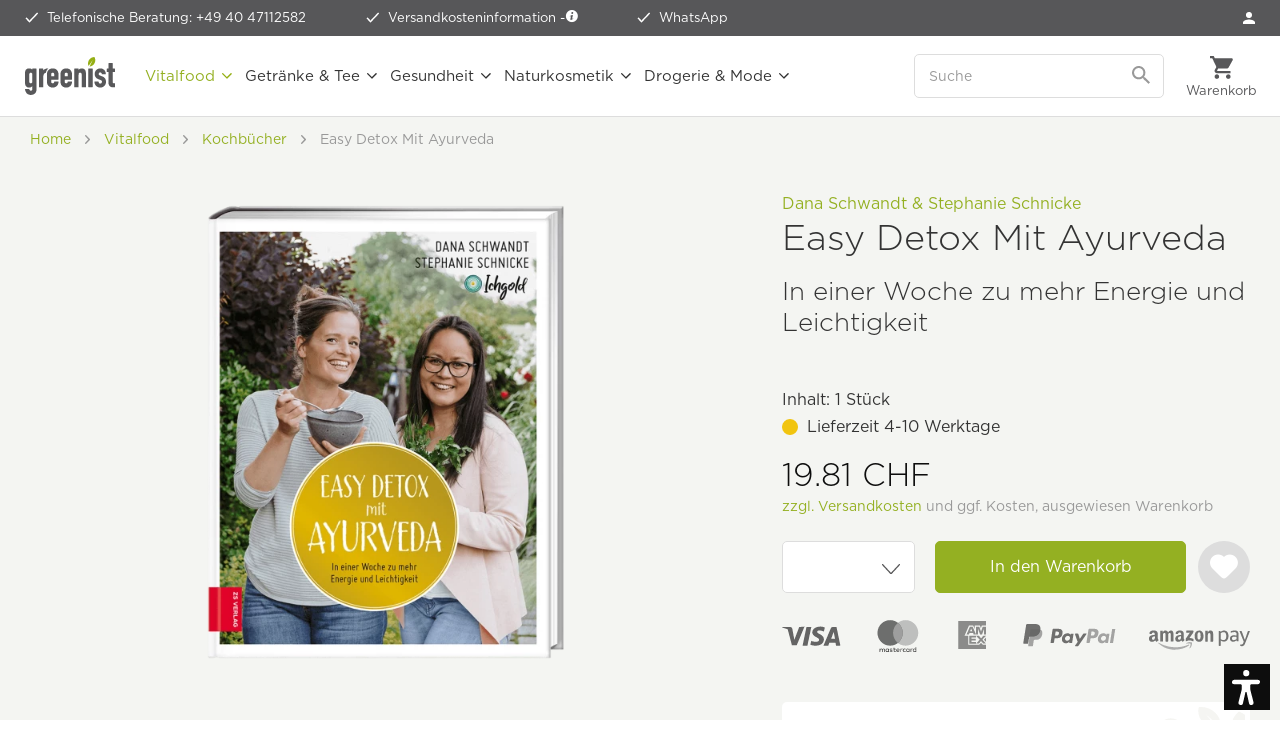

--- FILE ---
content_type: text/html; charset=UTF-8
request_url: https://www.greenist.ch/widgets/Captcha/getCaptchaByName/captchaName/default?_=1769697977543
body_size: 15558
content:
    <div class="review--captcha">
        
            <div class="captcha--placeholder"><img src="[data-uri]"/></div>
        

        
            <strong class="captcha--notice">Bitte gib die Zahlenfolge in das nachfolgende Textfeld ein.</strong>
        

        
            <div class="captcha--code">
                <input type="text" name="sCaptcha" class="review--field" required="required" aria-required="true"/>
            </div>
        
    </div>
